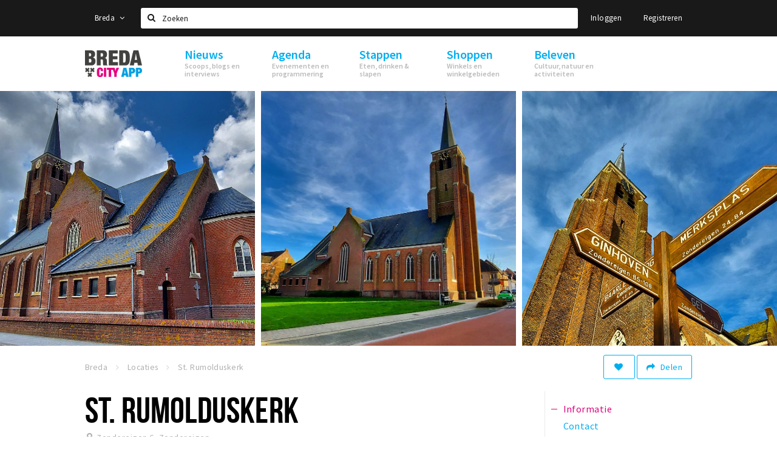

--- FILE ---
content_type: text/html;charset=UTF-8
request_url: https://m.stappen-shoppen.nl/locaties/st-rumolduskerk-5b754f652a5ab09a258b5dd3
body_size: 11518
content:
<!DOCTYPE html>
<html class="no-js">
<head>

  <meta charset="utf-8" />
  <meta name="viewport" content="width=device-width,initial-scale=1,maximum-scale=1,user-scalable=no" />
  <!--[if lt IE 8 ]><meta http-equiv="X-UA-Compatible" content="IE=edge,chrome=1" /><![endif]-->

  <meta name="designer" content="BEER N TEA" />

  <!--
  Proudly created by BEER N TEA B.V.
  -->

  <title>St. Rumolduskerk - Breda City App</title>

  <meta name="description" content="De St. Rumolduskerk, in gotische stijl, is getooid met fraaie glas-in-lood ramen van de bekende Kempense glazeniers Jan Huet en Maria van Beek." />

  <meta name="twitter:card" content="summary" />
  <meta name="twitter:site" content="@stappen" />
  <meta name="twitter:creator" content="@stappen" />
  <meta name="twitter:title" content="St. Rumolduskerk" />
  <meta name="twitter:description" content="De St. Rumolduskerk, in gotische stijl, is getooid met fraaie glas-in-lood ramen van de bekende Kempense glazeniers Jan Huet en Maria van Beek." />  <meta name="twitter:image" content="https://m.stappen-shoppen.nl/uploads/image/618a59e80348bd0013263232-large.jpg" />
  <meta property="fb:app_id" content="1257737297586040" />

  <meta property="og:type" content="website" />
  <meta property="og:site_name" content="Breda City App" />
  <meta property="og:url" content="https://m.stappen-shoppen.nl/locaties/st-rumolduskerk-5b754f652a5ab09a258b5dd3" />
  <meta property="og:title" content="St. Rumolduskerk" />
  <meta property="og:description" content="De St. Rumolduskerk, in gotische stijl, is getooid met fraaie glas-in-lood ramen van de bekende Kempense glazeniers Jan Huet en Maria van Beek." />  <meta property="og:image" content="https://m.stappen-shoppen.nl/uploads/image/618a59e80348bd0013263232-large.jpg" />
  <link rel="alternate" href="https://m.stappen-shoppen.nl/locaties/st-rumolduskerk-5b754f652a5ab09a258b5dd3" hreflang="nl" />
  <link rel="alternate" href="https://m.stappen-shoppen.nl/locaties/st-rumolduskerk-5b754f652a5ab09a258b5dd3" hreflang="x-default" />
  <link rel="canonical" href="https://m.stappen-shoppen.nl/locaties/st-rumolduskerk-5b754f652a5ab09a258b5dd3" />

  <link rel="shortcut icon" href="/uploads/image/568e44bbc6a8ad6a298b4567-favicon96.png" />

  <link rel="icon" type="image/png" href="/uploads/image/568e44bbc6a8ad6a298b4567-favicon16.png" sizes="16x16" />
  <link rel="icon" type="image/png" href="/uploads/image/568e44bbc6a8ad6a298b4567-favicon32.png" sizes="32x32" />
  <link rel="icon" type="image/png" href="/uploads/image/568e44bbc6a8ad6a298b4567-favicon96.png" sizes="96x96" />

  <meta name="apple-itunes-app" content="app-id=577423351">
  <link rel="stylesheet" type="text/css" href="/uploads/assets/1737646825/app-default.css" media="all" />

  <script type="text/javascript">
    var config = {"name":"Breda City App","cdn":{"base_url":""},"environment":"production","site_url":"https:\/\/m.stappen-shoppen.nl","base_url":"https:\/\/m.stappen-shoppen.nl","twitter":{"handle":"stappen"},"preferences":{"currency":"EUR","time_format":24,"date_format":"%d-%m-%Y","currency_format":"%symbol%%value%","number_format":".,","week_start":"sunday"},"version":1737646825,"google_analytics":{"tracking_id":"UA-61084945-5"},"moment_locale":"nl","city":"Breda","socials":{"facebook":"https:\/\/www.facebook.com\/BredaCityApp\/?fref=ts","twitter":"https:\/\/twitter.com\/stappen","google":"","instagram":"https:\/\/www.instagram.com\/bredacityapp\/","pinterest":"","youtube":""},"mailchimp":{"form_action":"https:\/\/stappenbreda.us3.list-manage.com\/subscribe?u=0e07c23daed3eb7a9bef49f61&id=70e66fe993","hidden_input":"70e66fe993"},"sendinblue_embed":"","reviews_mode":"","always_show_expanded_description":true,"student_account_text":"","sidebar":{"facebook":"","instagram":"","other":""},"js_tags":"<script id=\"mcjs\">!function(c,h,i,m,p){m=c.createElement(h),p=c.getElementsByTagName(h)[0],m.async=1,m.src=i,p.parentNode.insertBefore(m,p)}(document,\"script\",\"https:\/\/chimpstatic.com\/mcjs-connected\/js\/users\/0e07c23daed3eb7a9bef49f61\/0941041f25cdfb1391e4737ee.js\");<\/script>","favicon":{"$id":"568e44bbc6a8ad6a298b4567"},"logo":{"$id":"5f4d16a9e41fc076036f6b6f"},"listed":false,"app_type":"mobile","is_webview":false,"has_partner":null,"has_css":false,"style":"default","enable_hero_map":true,"current_url":"\/locaties\/st-rumolduskerk-5b754f652a5ab09a258b5dd3","related_app":"www.stappen-shoppen.nl","student_account_enabled":false,"photos_enabled":false,"loyalty_shop_url":"\/bredastudentshop","loyalty_shop_title":"Breda Student Shop","loyalty_routes_url":"","itunes_app_id":"577423351","facebook_id":"1257737297586040","twitter_handle":"stappen"};
    var lang   = {"app":{"locales":{"nl_NL":{"prefix":"","name":"Nederlands","name_english":"Dutch","system_locale":"nl_NL.UTF-8","currency":"EUR","moment":"nl","flag":"nl","formats":{"currency":"%symbol%%value%","number":".,","date":"%d-%m-%Y","time":"%H:%S","start_week":1},"locale":"nl_NL","language_code":"nl","country_code":"NL"},"de_DE":{"prefix":"","name":"Deutsch","name_english":"German","system_locale":"de_DE.UTF-8","currency":"EUR","moment":"de","flag":"de","formats":{"currency":"%symbol%%value%","number":".,","date":"%d-%m-%Y","time":"%H:%S","start_week":1},"locale":"de_DE","language_code":"de","country_code":"DE"},"en_US":{"prefix":"","name":"English","name_english":"English","system_locale":"en_US.UTF-8","currency":"EUR","moment":"en","flag":"gb","formats":{"currency":"%symbol%%value%","number":",.","date":"%d-%m-%Y","time":"%H:%M","start_week":1},"locale":"en_US","language_code":"en","country_code":"US"},"fr_FR":{"prefix":"","name":"Fran\u00e7ais","name_english":"French","system_locale":"fr_FR.UTF-8","currency":"EUR","moment":"fr","flag":"fr","formats":{"currency":"%value% %symbol%","number":".,","date":"%d\/%m\/%Y","time":"%H:%M","start_week":1},"locale":"fr_FR","language_code":"fr","country_code":"FR"}},"locale":{"prefix":"","name":"Nederlands","name_english":"Dutch","system_locale":"nl_NL.UTF-8","currency":"EUR","moment":"nl","flag":"nl","formats":{"currency":"%symbol%%value%","number":".,","date":"%d-%m-%Y","time":"%H:%S","start_week":1},"locale":"nl_NL","language_code":"nl","country_code":"NL"},"name":"Breda City App","title":"%s - %s","time_ago":"%s geleden","year":"jaar","year_plural":"jaar","month":"maand","month_plural":"maanden","day":"dag","day_plural":"dagen","hour":"uur","hour_plural":"uur","minute":"minuut","minute_plural":"minuten","second":"seconde","second_plural":"seconden","share":"Delen","search":{"location":"Locaties","event":"Agenda","excursion":"Uitjes","article":"Nieuws","brands_found":"Merken:","cuisine_found":"Keuken:","menu_found":"Menukaart:","hotel_packages_found":"Arrangementen:","pricelist_found":"Producten:"},"footer":{"newsletter":{"title":"Nieuwsbrief","text":"Wil je op de hoogte gehouden worden van nieuws, evenementen en locaties in de regio %s?","placeholder":"Uw e-mailadres","subscribe":"Aanmelden"},"privacy":"Privacy","terms":"Algemene voorwaarden","disclaimer":"Disclaimer","accessibility":"Toegankelijkheid","beerntea":"Realisatie door Beer n tea"},"weekdays_short":["ma","di","wo","do","vr","za","zo"]},"route":[],"filters":{"sort_title":"Sort by","show_more":"Meer...","show_less":"Minder...","type":{"bar":"Cafe","church":"Kerk","cinema":"Bioscoop","cultural_center":"Cultureel centrum","hotel":"Hotel","landmark":"Bezienswaardigheid","museum":"Museum","parc":"Park","parking":"Parking","restaurant":"Restaurant","beach":"Strand","beach_pavilion":"Strandpaviljoen","municipality":"Gemeente","shop":"Winkel","shopping_area":"Winkelgebied","sportscenter":"Sportcentrum","theater":"Theater","tourist_info":"Informatiepunt","town_square":"Plein","archived_event":"Event (Archived)"},"geolocation_failed":"Kon uw locatie helaas niet bepalen, probeer een andere sortering.","button_view_results_single":"Bekijk %s resultaat","button_view_results_plural":"Bekijk %s resultaten","button_no_results":"Geen resultaten"},"search":{"no_results":"Deze zoekopdracht heeft helaas geen resultaten, pas de filters aan de zijkant aan.","load_more":"Laad meer..."},"entity":{"close":"sluiten","is_open":"open","is_closed":"gesloten","nav":{"info":"Informatie","reviews":"Reviews","deals":"Deals","agenda":"Agenda","photos":"Foto's","menu":"Menu","news":"Nieuws","hotel_packages":"Arrangementen","pricelist":"Prijslijst","excursions":"Uitjes","contact":"Contact","shops":"Winkels & Horeca","municipalities":"Gemeentes","beaches":"Stranden","job_offers":"Vacatures"},"view_opening_hours":"Bekijk de openingstijden","description_expand":"Lees verder","helptopay_description":"Vul hier het formulier in wat je hebt aangemaakt op <a href=\"https:\/\/www.helptopay.nl\" target=\"_blank\">www.helptopay.nl<\/a>.<br>Er verschijnt automatisch een knop met 'Direct bestellen' boven je profielpagina.","footer":{"instant_order":"Direct bestellen","instant_reservations":"Direct reserveren","excursion_reservations":"Direct aanvragen","get_tickets":"Bestel tickets","cta":"of bel <b>%s<\/b>"},"rating":{"full_description_plural":"%rating% sterren op basis van %count% reviews","full_description_single":"%rating% ster op basis van %count% review","full_description_single_star":"%rating% ster op basis van %count% reviews","full_description_single_review":"%rating% sterren op basis van %count% review","short_description_plural":"%rating% sterren","short_description_single":"%rating% ster","no_reviews":"Nog niet beoordeeld"},"reviews":{"title":"Reviews"},"other_articles":{"de 5 van...":"Ander nieuws","interview":"Andere interviews","foodblog":"Andere foodblogs","scoop":"Ander nieuws","fotoblog":"Andere fotoblogs","specials":"Andere specials"},"more_articles":{"de 5 van...":"Meer nieuws","interview":"Meer interviews","foodblog":"Meer foodblogs","scoop":"Meer scoops","fotoblog":"Meer fotoblogs"},"offers_amount_single":"%s deal","offers_amount_plural":"%s deals","nearby_entities":"In de buurt","edit":{"social_share_help_text":"Als gebruikers uw pagina delen op hun social media wordt standaard de naam van het bedrijf als titel gebruikt + de eerste alinea van de omschrijving als tekst. Deze velden geven u de mogelijkheid om deze, indien gewenst, aan te passen."},"parking_status":{"full":"Vol","closed":"Gesloten","vacant_spaces":"%s plaatsen vrij","summary":"%vacant_spaces% van %total_spaces% plaatsen vrij"},"add_event_notice":"Vul het formulier in om uw evenement toe te voegen. Wanneer het evenement voldoet aan de gestelde voorwaarden wordt het evenement (eventueel herschreven) toegevoegd."},"user":{"login":{"title":"Inloggen","email":"E-mail adres","password":"Wachtwoord","submit":"Login","remember":"Onthoud mij"},"forgot_password":{"title":"Wachtwoord vergeten?","email":"E-mail adres","email_placeholder":"Je e-mail adres...","submit":"Herstel"},"register":{"title":"Registreren","button":"Registreren","email":"E-mail adres","password":"Wachtwoord","confirm_password":"Wachtwoord bevestigen","first_name":"Voornaam","last_name":"Achternaam","submit":"Registreer","first_name_contact":"Voornaam contactpersoon","last_name_contact":"Achternaam contactpersoon","email_contact":"E-mailadres contactpersoon","password_event_organiser":"Nieuw wachtwoord evenementenorganisator","confirm_password_event_organiser":"Nieuw wachtwoord evenementenorganisator bevestigen"},"account":{"title":"Mijn account","nav_title":"Mijn account","email":"E-mail adres","password":"Wachtwoord","confirm_password":"Wachtwoord bevestigen","first_name":"Voornaam","last_name":"Achternaam","submit":"Update","delete":{"title":"Account verwijderen","description":"Door je account te verwijderen, wordt je account en al zijn bijbehorende gegevens gewist of geanonimiseerd.","button":"Ik wil mijn account verwijderen","confirm":"Weet je het zeker?"}},"student":{"title":"Mijn studenten-pagina","nav_title":"Mijn studentenpagina","vouchers_nav_title":"Mijn vouchers","fortune_leaders":"Met de meeste punten","total_score":"Jouw totaal behaalde punten: <strong>%s<\/strong>","total_credits":"<strong>%s<\/strong> Punten te besteden","show_more":"Toon meer"},"notifications":{"title":"Notificaties","nav_title":"Notificaties","date":"Datum","entity":"Item","no_notifications":"Er zijn (nog) geen notificaties."},"locations":{"title":"Mijn locaties","nav_title":"Mijn locaties"},"errors":{"empty_email_or_password":"Vul aub een e-mailadres en wachtwoord in.","no_user_found":"Er is geen gebruiker gevonden met deze combinatie, probeer het opnieuw."}},"strings":{"{# sorteren op #}laatst bijgewerkt":"{# sort by #}Laats ge-update ","{# sorteren op #}afstand":"{# sort by#}Afstand","{# sorteren op #}volledigheid profiel":"{# sort by #}Volledigheid profiel","{# sorteren op #}beoordeling":"{# sort by #}Beoordeling","{# sorteren op #}recent toegevoegd":"{# sort by #}Recent aangepast","{# sorteren op #}alfabetisch":"{# sort by #}Alfabetische volgorde","{# sorteren op #}datum":"{# sort by #}Datum","Mijn vouchers":"My vouchers","Studentenroutes":"Student routes","Mijn vacatures":"My vacancies","Mijn evenementen":"My events","Bestelde foto's":"Purchased photo's","Beheer":"Admin","{# rad #}DRAAI &amp; WIN!":"{# rad #}DRAAI &amp; WIN!","{# rad #}Draai iedere dag \u00e9\u00e9n keer en scoor punten die je in de <a href=\"{{ url|e }}\">{{ loyalty_shop_title|e }}<\/a> kunt inwisselen voor leuke kortingen en prijzen.":"{# rad #}Draai iedere dag \u00e9\u00e9n keer en scoor punten die je in de <a href=\"{{ url|e }}\">{{ loyalty_shop_title|e }}<\/a> kunt inwisselen voor leuke kortingen en prijzen.","{# rad #}Bekijk hier alle <a href=\"{{ url|e }}\">routes<\/a> en ontdek hoe je nog meer punten kunt verdienen!":"{# rad #}Bekijk hier alle <a href=\"{{ url|e }}\">routes<\/a> en ontdek hoe je nog meer punten kunt verdienen!","{# rad #}Voor deze winactie gelden de <a href=\"{{ url|e }}\">actievoorwaarden<\/a>.":"{# rad #}Voor deze winactie gelden de <a href=\"{{ url|e }}\">actievoorwaarden<\/a>.","{# rad #}Je studentenaccount is nog niet geactiveerd. Klik hier om je account te activeren.":"{# rad #}Je studentenaccount is nog niet geactiveerd. Klik hier om je account te activeren.","{# rad #}Het rad is helaas niet beschikbaar in jouw browser.":"{# rad #}Het rad is helaas niet beschikbaar in jouw browser.","{# rad #}Je hebt al {{ current_credits|e }} punten verdiend!":"{# rad #}Het rad is helaas niet beschikbaar in jouw browser.","{# rad #}Je hebt nog geen punten verdiend.":"{# rad #}Je hebt nog geen punten verdiend.","<b>Stappen &amp; Shoppen<\/b><br \/>Veilingkade 15<br \/>4815 HC Breda":"<b>Stappen &amp; Shoppen<\/b><br \/>Franse Akker 20<br \/>4824 AK Breda"},"credits":{"fortune":{"play":"Draai nu!","todays_score":"<strong>Je score voor vandaag is %s.<\/strong><br \/>Probeer je het morgen nog een keer?","play_win":"<strong>%s punten gewonnen!<\/strong><br \/> Morgen kun je nog meer winnen!","play_lost":"Wat jammer! Geen prijs vandaag.<br \/> Probeer je het morgen nog een keer!","please_login":"Login to spin the wheel!"},"voucher_conditions":"Cash in your voucher  \"%s\"","voucher":{"handin_confirm":"Are you sure?","exchange":"%s Cash in","purchase":"Buy voucher for %s points","invalid":"Voucher not found or invalid","handin":"Cash in","redeemed":"You cashed in your voucher!"},"not_enough":"Oh no! You don't have enough points to buy this product. ","out_of_stock":"To bad! This product is nog available anymore.","purchase_failed":"Purchase failed.","purchase_success":"Thanks for you purchase! De <a href=\"\/account\/vouchers\">voucher<\/a> is added to <a href=\"\/account\/student\">studentenaccount<\/a>"},"errors":{"not_found":{"title":"Not found","message":"We couldn't find this page."},"access_denied":{"title":"Access denied","message":"You don't have acces to this page."},"unknown":{"message":"Unknown error "}},"email":{"footer":"This e-mail is send by %s.","user_activation":{"subject":"Your %s account","message":"<p>Welcome to %1$s.<\/p> <p>Click on the following button to login %1$s and set your password. This link is valid for 7 days. <\/p>","button":"Login"}}};
    var user   = {"id":"","last_login":null,"is_logged_in":false,"email":null,"role":"guest","roles":["guest"],"first_name":null,"last_name":null,"full_name":" ","telephone":null,"avatar":null,"avatar_url":null};
  </script>
</head>
<body class="path--locaties path--locaties-st-rumolduskerk-5b754f652a5ab09a258b5dd3 type--landmark layout--locaties">

  <script>
  (function(i,s,o,g,r,a,m){i['GoogleAnalyticsObject']=r;i[r]=i[r]||function(){
  (i[r].q=i[r].q||[]).push(arguments)},i[r].l=1*new Date();a=s.createElement(o),
  m=s.getElementsByTagName(o)[0];a.async=1;a.src=g;m.parentNode.insertBefore(a,m)
  })(window,document,'script','//www.google-analytics.com/analytics.js','ga');
  ga('create', 'UA-61084945-5', 'auto');
  ga('send', 'pageview');
  </script>

  <div id="fb-root"></div>
  <script>(function(d, s, id) {
    var js, fjs = d.getElementsByTagName(s)[0];
    if (d.getElementById(id)) return;
    js = d.createElement(s); js.id = id;
    js.src = "//connect.facebook.net/nl_NL/sdk.js#xfbml=1&version=v2.10&appId=1257737297586040";
    fjs.parentNode.insertBefore(js, fjs);
  }(document, 'script', 'facebook-jssdk'));</script>

<script id="mcjs">!function(c,h,i,m,p){m=c.createElement(h),p=c.getElementsByTagName(h)[0],m.async=1,m.src=i,p.parentNode.insertBefore(m,p)}(document,"script","https://chimpstatic.com/mcjs-connected/js/users/0e07c23daed3eb7a9bef49f61/0941041f25cdfb1391e4737ee.js");</script>
<main class="wrapper">

  <a class="anchor" id="top"></a>
    <nav class="nav-mobile">
  <ul>
            <li>
      <a href="/">Home</a>
                </li>
                <li class="divider"></li>
                <li>
      <a href="/agenda">Agenda</a>
                </li>
                <li>
      <a href="/deals">Deals</a>
                </li>
                <li>
      <a href="/fotos">Party pics</a>
                </li>
                <li>
      <a href="/nieuws">Nieuws, interviews &amp; blogs</a>
                </li>
                <li class="divider"></li>
                <li>
      <a href="/stappen/eten">Eten</a>
                </li>
                <li>
      <a href="/stappen/drinken">Drinken</a>
                </li>
                <li>
      <a href="/stappen/slapen">Slapen</a>
                </li>
                <li>
      <a href="/stappen/recreatief">Recreatief</a>
                </li>
                <li class="divider"></li>
                <li>
      <a href="/shoppen">Winkels</a>
                </li>
                <li>
      <a href="/shoppen/winkelgebieden">Winkelgebieden</a>
                </li>
                <li>
      <a href="/shoppen/parkeren">Parkeren</a>
                </li>
                <li class="divider"></li>
                <li>
      <a href="/beleven/bezienswaardigheden">Bezienswaardigheden</a>
                </li>
                <li>
      <a href="/beleven/musea-theaters-podia">Musea, theaters &amp; podia</a>
                </li>
                <li>
      <a href="/beleven/uitjes-activiteiten">Uitjes &amp; activiteiten</a>
                </li>
                <li>
      <a href="/beleven/toeristische-routes">Toeristische routes</a>
                </li>
                <li>
      <a href="/beleven/natuurgebieden">Natuurgebieden</a>
                </li>
                <li>
      <a href="/beleven/baroniepoorten">Baroniepoorten</a>
                </li>
                <li>
      <a href="/beleven/sport">Sport</a>
                </li>
                <li class="divider"></li>
                <li>
      <a href="/privacy">Privacy</a>
                </li>
                <li class="divider"></li>
                <li>
      <a href="/account/login">Inloggen</a>
                </li>
          </ul>
</nav>  <div class="header__nav-top" data-view="Search">
  <nav class="nav-top ">
    <div class="container container--nav-top">
              <div class="nav-top__left">
                  </div>
            <form class="form-group search" action="/search" method="GET">
        <input type="text" class="form-control" name="q" value="" placeholder="Zoeken" data-input-control="typeahead" autocomplete="off"/>
        <span class="fa fa-search"></span>
        <button type="submit" class="sr-only">Zoeken</button>
      </form>
      <div class="nav-top__right">
                                                    <a href="/account/login" class="btn btn-link">Inloggen</a>
                                                <a href="/account/register" class="btn btn-link">Registreren</a>
                                            </div>
      <div class="nav-top__search-results tt-empty"></div>
    </div>
  </nav>
</div>
    <div class="wrapper__inner">
    <div class="nav-mask" data-toggle="navigation"></div>
  <header class="header header--primary">
  <div class="header__container">

    <div class="header__nav-top" data-view="Search">
  <nav class="nav-top ">
    <div class="container container--nav-top">
              <div class="nav-top__left">
                  </div>
            <form class="form-group search" action="/search" method="GET">
        <input type="text" class="form-control" name="q" value="" placeholder="Zoeken" data-input-control="typeahead" autocomplete="off"/>
        <span class="fa fa-search"></span>
        <button type="submit" class="sr-only">Zoeken</button>
      </form>
      <div class="nav-top__right">
                                                    <a href="/account/login" class="btn btn-link">Inloggen</a>
                                                <a href="/account/register" class="btn btn-link">Registreren</a>
                                            </div>
      <div class="nav-top__search-results tt-empty"></div>
    </div>
  </nav>
</div>

    <nav class="nav-primary">
      <div class="container">
        <button class="toggle" data-toggle="navigation">
        <span class="bars">
          <span class="bar"></span>
          <span class="bar"></span>
          <span class="bar"></span>
        </span>
        </button>
        <a href="/" class="logo" rel="home" style="background-image: url('/uploads/image/5f4d16a9e41fc076036f6b6f-logo.png');"><span>Breda City App</span></a>
        <ul class="primary">
                                            <li>
              <a href="/">
                <strong class="item-title">Home</strong>
                <span class="item-subtitle"></span>
                <span class="three-dots"><i></i><i></i><i></i></span>
              </a>
                          </li>
                                  <li>
              <a href="/agenda">
                <strong class="item-title">Agenda</strong>
                <span class="item-subtitle"></span>
                <span class="three-dots"><i></i><i></i><i></i></span>
              </a>
                          </li>
                                  <li>
              <a href="/deals">
                <strong class="item-title">Deals</strong>
                <span class="item-subtitle"></span>
                <span class="three-dots"><i></i><i></i><i></i></span>
              </a>
                          </li>
                                  <li>
              <a href="/fotos">
                <strong class="item-title">Party pics</strong>
                <span class="item-subtitle"></span>
                <span class="three-dots"><i></i><i></i><i></i></span>
              </a>
                          </li>
                                  <li>
              <a href="/nieuws">
                <strong class="item-title">Nieuws, interviews &amp; blogs</strong>
                <span class="item-subtitle"></span>
                <span class="three-dots"><i></i><i></i><i></i></span>
              </a>
                          </li>
                                  <li>
              <a href="/stappen/eten">
                <strong class="item-title">Eten</strong>
                <span class="item-subtitle"></span>
                <span class="three-dots"><i></i><i></i><i></i></span>
              </a>
                          </li>
                                  <li>
              <a href="/stappen/drinken">
                <strong class="item-title">Drinken</strong>
                <span class="item-subtitle"></span>
                <span class="three-dots"><i></i><i></i><i></i></span>
              </a>
                          </li>
                  </ul>
                <div class="search-toggle">
          <a class="#0" data-toggle-search="top-nav"><span class="fa fa-search" ></span></a>
        </div>
              </div>
    </nav>
  </div>
</header>
  
  <section class="page">
  <div class="entity entity--landmark entity--has-photos" vocab="http://schema.org/" typeof="LocalBusiness">
    
<aside class="hero hero--collage cap-width">
  <div class="collage">
        <div class="item item--4x4">
      <div class="item__inner">
        <div class="item__content">
          <a href="/uploads/image/618a59e95579883d847cb448-large.jpg" rel="lightbox">
            <figure class="lazy" data-original="/uploads/image/618a59e95579883d847cb448-large.jpg">
              <img property="image" class="sr-only" src="/uploads/image/618a59e95579883d847cb448-large.jpg"/>
            </figure>
            <noscript><figure style="background-image: url('/uploads/image/618a59e95579883d847cb448-large.jpg');"></figure></noscript>
                                  </a>
        </div>
      </div>
    </div>
        <div class="item item--4x4">
      <div class="item__inner">
        <div class="item__content">
          <a href="/uploads/image/618a59e80348bd0013263232-large.jpg" rel="lightbox">
            <figure class="lazy" data-original="/uploads/image/618a59e80348bd0013263232-large.jpg">
              <img property="image" class="sr-only" src="/uploads/image/618a59e80348bd0013263232-large.jpg"/>
            </figure>
            <noscript><figure style="background-image: url('/uploads/image/618a59e80348bd0013263232-large.jpg');"></figure></noscript>
                                  </a>
        </div>
      </div>
    </div>
        <div class="item item--4x4">
      <div class="item__inner">
        <div class="item__content">
          <a href="/uploads/image/618a59c874968c6b5b397d0d-large.jpg" rel="lightbox">
            <figure class="lazy" data-original="/uploads/image/618a59c874968c6b5b397d0d-large.jpg">
              <img property="image" class="sr-only" src="/uploads/image/618a59c874968c6b5b397d0d-large.jpg"/>
            </figure>
            <noscript><figure style="background-image: url('/uploads/image/618a59c874968c6b5b397d0d-large.jpg');"></figure></noscript>
                                  </a>
        </div>
      </div>
    </div>
      </div>
</aside>

    <div class="container container--no-padding">
      <div class="entity__tools entity__tools--full-width">
        <ul vocab="http://schema.org/" typeof="BreadcrumbList" class="breadcrumbs">
    <li property="itemListElement" typeof="ListItem" itemtype="http://schema.org/ListItem">
    <a property="item" typeof="WebPage" href="/" title="Breda">
      <span property="name">Breda</span>
    </a>
    <meta property="position" content="1" />
  </li>
    <li property="itemListElement" typeof="ListItem" itemtype="http://schema.org/ListItem">
    <a property="item" typeof="WebPage" href="/locaties" title="Locaties">
      <span property="name">Locaties</span>
    </a>
    <meta property="position" content="2" />
  </li>
    <li property="itemListElement" typeof="ListItem" itemtype="http://schema.org/ListItem">
    <a property="item" typeof="WebPage" href="/locaties/st-rumolduskerk-5b754f652a5ab09a258b5dd3" title="St. Rumolduskerk">
      <span property="name">St. Rumolduskerk</span>
    </a>
    <meta property="position" content="3" />
  </li>
  </ul>
        <div class="entity__tools__right">
                                          <button type="button" class="btn btn-secondary btn-icon btn-icon--count " title="Volg deze locatie" data-placement="bottom" data-action="toggle-entity-follow" data-entity-id="5b754f652a5ab09a258b5dd3" data-logged-in="false"><span class="fa fa-heart"></span></button>          <div class="btn-group share-tools">
  <button class="btn btn-secondary dropdown-toggle btn-text-sm" data-toggle="dropdown" data-placement="bottom"><span class="fa fa-share"></span> <span class="text">Delen</span></button>
  <ul class="dropdown-menu dropdown-menu-right">
    <li><a href="#" data-action="share-on-facebook"><span class="fa fa-facebook-square"></span> Facebook</a></li>
    <li><a href="#" data-action="share-on-twitter"><span class="fa fa-twitter-square"></span> Twitter</a></li>
    <li><a href="#" data-action="share-on-googleplus"><span class="fa fa-google-plus-square"></span> Google+</a></li>
  </ul>
</div>

          
                            </div>
      </div>
    </div>

    <div class="container container--no-padding">
      <section class="main main--left">

        <article class="entity__header">
                    <header>
            <h1 property="name">St. Rumolduskerk</h1>
            <div class="entity__meta" property="location" typeof="Place">
                              <address property="address" typeof="PostalAddress"><span property="streetAddress">Zondereigen 6</span>, <span property="addressLocality">Zondereigen</span></address>
                                        </div>

            
                      </header>

          <div class="description description--sm-collapsed description--expanded">
            <p class="description__summary" property="description">De St. Rumolduskerk, in gotische stijl, is getooid met fraaie glas-in-lood ramen van de bekende Kempense glazeniers Jan Huet en Maria van Beek. <a href="#" data-toggle="description">Lees verder</a></p>
            <div class="description__full"><p>De St. Rumolduskerk, in gotische stijl, is getooid met fraaie glas-in-lood ramen van de bekende Kempense glazeniers Jan Huet en Maria van Beek. De jaarlijkse terugkerende kerststal met levende dieren bij deze kerk is zeer de moeite waard.</p><p>Bij wandelknooppunt: 24</p></div>
          </div>

          

          
                    <div class="entity__facilities">
            <ul class="kv-list">
                                                                                                </ul>
          </div>
          
          
          <section class="entity__section entity__section--contact">
  <a class="anchor" id="contact"></a>
  <article class="neg-left neg-right--double neg-padding">
    <span class="address" property="address" typeof="PostalAddress">
      <span property="streetAddress">Zondereigen 6</span>, <span property="postalCode">2387</span> <span property="addressLocality">Zondereigen</span>
    </span>

    <ul class="inline-list inline-list--inline">
                      </ul>
      </article>
      <a target="_blank" href="https://www.google.com/maps/search/?api=1&query=51.40704%2C4.893721" class="neg-both neg-xs" style="display: block; text-align: center; height: 300px;">
      <img loading="lazy" src="https://maps.googleapis.com/maps/api/staticmap?zoom=16&amp;size=640x300&amp;maptype=roadmap&amp;markers=color%3Ared%7C51.40704%2C4.893721&amp;key=AIzaSyDJBZLH0wnWMmCwj4r-lNzZ8uykdTB9_L0&amp;signature=z1FJAEkM70h3oBPZKeTISNFpdD8=" />
    </a>
  </section>
        </article>

        
        
        
        
        
        
                
        
        <section class="entity__section entity__section--related_entities entity__section--reviews neg-left neg-right--double neg-padding">
  <a class="anchor" id="reviews"></a>
  </section>

        
                <section class="entity__section entity__section--related_entities neg-left neg-right--double neg-padding">
          <header>
            <h2>In de buurt</h2>
          </header>
          <ul>
                        <li class="neg-left">
              <article class="entities-list__item">
                <div class="row">
  <div class="col-md-5">
    <a href="/locaties/caf-schuttershof-5b58da1c2a5ab0458100bc74" data-toggle="entity">
      <figure>

                        <div class="img lazy--list" data-original="/uploads/image/61a20bfa48eb1a06a9185398-list.jpg"></div>
        <noscript><div class="img" style="background-image:url('/uploads/image/61a20bfa48eb1a06a9185398-list.jpg')"></div></noscript>
              </figure>
    </a>
  </div>
  <div class="col-md-7">
    <header>
                  

      <h2><a href="/locaties/caf-schuttershof-5b58da1c2a5ab0458100bc74" data-toggle="entity">Café Schuttershof</a></h2>
    </header>
    <p class="body">Café Schuttershof bestaat al meer dan 50 jaar in Zondereigen. </p>
    <footer>
      <address class="address" property="address">Zondereigen 27, Baarle-Hertog</address>    </footer>
  </div>
</div>
              </article>
            </li>
                        <li class="neg-left">
              <article class="entities-list__item">
                <div class="row">
  <div class="col-md-5">
    <a href="/locaties/vakantiehuis-de-hertog-van-baerle-617275c032fb1c0d7b2b6010" data-toggle="entity">
      <figure>

                        <div class="img lazy--list" data-original="/uploads/image/6172757a32fb1c0d7b2b5ff0-list.jpg"></div>
        <noscript><div class="img" style="background-image:url('/uploads/image/6172757a32fb1c0d7b2b5ff0-list.jpg')"></div></noscript>
              </figure>
    </a>
  </div>
  <div class="col-md-7">
    <header>
                  

      <h2><a href="/locaties/vakantiehuis-de-hertog-van-baerle-617275c032fb1c0d7b2b6010" data-toggle="entity">Vakantiehuis De Hertog van Baerle</a></h2>
    </header>
    <p class="body">Op een prachtige plek, tussen de landerijen in het grensdorp Baarle-Hertog, ligt dit mooie landhuis. Het landhuis is erg mooi ingericht en beschikt ov...</p>
    <footer>
      <address class="address" property="address">Zondereigen 1b , Baarle-Hertog</address>    </footer>
  </div>
</div>
              </article>
            </li>
                        <li class="neg-left">
              <article class="entities-list__item">
                <div class="row">
  <div class="col-md-5">
    <a href="/locaties/vredesmonument-de-dodendraad-5b5dd34f2a5ab03ab78502ff" data-toggle="entity">
      <figure>

                        <div class="img lazy--list" data-original="/uploads/image/61853169db92711bde55faf9-list.jpg"></div>
        <noscript><div class="img" style="background-image:url('/uploads/image/61853169db92711bde55faf9-list.jpg')"></div></noscript>
              </figure>
    </a>
  </div>
  <div class="col-md-7">
    <header>
                  

      <h2><a href="/locaties/vredesmonument-de-dodendraad-5b5dd34f2a5ab03ab78502ff" data-toggle="entity">Vredesmonument de Dodendraad</a></h2>
    </header>
    <p class="body">In Zondereigen, vlakbij de Belgisch-Nederlandse grens, werd in 2008 het vredesmonument “De Dodendraad” opgericht.</p>
    <footer>
      <address class="address" property="address">, Zondereigen</address>    </footer>
  </div>
</div>
              </article>
            </li>
                      </ul>
        </section>
        
      </section>

            <aside class="sidebar">
                <nav class="entity__nav">
          <ul class="nav nav--list" role="complementary">
                        <li class="active"><a href="#top" role="tab" aria-controls="info">Informatie</a></li>
            <li><a href="#contact" role="tab" aria-controls="contact">Contact</a></li>                                                                                                            <li><a href="#reviews" role="tab" aria-controls="reviews">Reviews</a></li>                                                          </ul>
        </nav>
              </aside>
          </div>

  </div>
</section>

<script>
var initial_data = {"page_type":"entity","show_reviews":true,"followers":0,"data":{"type":"landmark","types":["landmark"],"name":"St. Rumolduskerk","summary":"De St. Rumolduskerk, in gotische stijl, is getooid met fraaie glas-in-lood ramen van de bekende Kempense glazeniers Jan Huet en Maria van Beek.","description":"<p>De St. Rumolduskerk, in gotische stijl, is getooid met fraaie glas-in-lood ramen van de bekende Kempense glazeniers Jan Huet en Maria van Beek. De jaarlijkse terugkerende kerststal met levende dieren bij deze kerk is zeer de moeite waard.<\/p><p>Bij wandelknooppunt: 24<\/p>","date_published":"2018-08-16 10:18:00 +00:00","date_refresh_google":null,"social_title":"","social_description":"","is_premium":false,"accessibility":null,"google_place_id":null,"user_creator":{"$id":"5b56e3e52a5ab012e4c4d579"},"path":null,"slug":"st-rumolduskerk","ical":null,"tabs_entities":null,"reviews":[],"author":null,"location":null,"events":null,"upcoming_events":null,"relatedEntities":null,"date_created":"2018-08-16 10:18:13 +00:00","id":"5b754f652a5ab09a258b5dd3","collection":"Collections\\Entities","region":{"$id":"5bf7bb9a2a5ab0e550270460"},"sights_category":["Kerken"],"apps":[{"$id":"5b3b49cc2a5ab06978edc6dc"},{"$id":"55d5da78911dba512527fce2"}],"poster_image":"\/uploads\/image\/618a59e80348bd0013263232-large.jpg","address":{"address":"Zondereigen 6","zipcode":"2387","city":"Zondereigen","country":"Belgi\u00eb"},"search_tags":[""],"user_updater":{"$id":"5b56e3e52a5ab012e4c4d579"},"inline_images":[],"date_updated":"2025-02-11 13:40:36 +00:00","map_location":{"longitude":4.893721,"latitude":51.40704},"photos":[["\/uploads\/image\/618a59e95579883d847cb448-small.jpg","\/uploads\/image\/618a59e95579883d847cb448-large.jpg","618a59e95579883d847cb448"],["\/uploads\/image\/618a59e80348bd0013263232-small.jpg","\/uploads\/image\/618a59e80348bd0013263232-large.jpg","618a59e80348bd0013263232"],["\/uploads\/image\/618a59c874968c6b5b397d0d-small.jpg","\/uploads\/image\/618a59c874968c6b5b397d0d-large.jpg","618a59c874968c6b5b397d0d"]],"website":null,"facebook_id":null,"hotel_packages":null,"menu":null,"pricelist":null,"rating":{"rating":0,"reviews":0},"is_location":true,"can_claim":false,"url":"\/locaties\/st-rumolduskerk-5b754f652a5ab09a258b5dd3","logo_image":"\/uploads\/image\/618a59e80348bd0013263232-list.jpg","is_open":null,"news":[],"related_entities":null,"nearby_entities":[{"type":"bar","rating":{"rating":0,"reviews":0},"name":"Caf\u00e9 Schuttershof","summary":"Caf\u00e9 Schuttershof bestaat al meer dan 50 jaar in Zondereigen. ","address":{"address":"Zondereigen 27","zipcode":"2387","city":"Baarle-Hertog","country":"Belgium"},"date_published":"2018-07-25 20:14:00 +00:00","has_menu":false,"is_open":null,"subscription_options":[],"accessibility_badge":false,"id":"5b58da1c2a5ab0458100bc74","url":"\/locaties\/caf-schuttershof-5b58da1c2a5ab0458100bc74","logo_image":"\/uploads\/image\/61a20bfa48eb1a06a9185398-list.jpg","poster_image":"\/uploads\/image\/61a20bfa48eb1a06a9185398-large.jpg"},{"type":"hotel","rating":{"rating":0,"reviews":0},"name":"Vakantiehuis De Hertog van Baerle","summary":"Op een prachtige plek, tussen de landerijen in het grensdorp Baarle-Hertog, ligt dit mooie landhuis. Het landhuis is erg mooi ingericht en beschikt over alle comfort.","address":{"address":"Zondereigen 1b ","zipcode":"","city":"Baarle-Hertog","country":""},"date_published":"2024-02-04 11:42:00 +00:00","has_menu":false,"is_open":null,"subscription_options":[],"accessibility_badge":false,"id":"617275c032fb1c0d7b2b6010","url":"\/locaties\/vakantiehuis-de-hertog-van-baerle-617275c032fb1c0d7b2b6010","logo_image":"\/uploads\/image\/6172757a32fb1c0d7b2b5ff0-list.jpg","poster_image":"\/uploads\/image\/6172757a32fb1c0d7b2b5ff0-large.jpg"},{"type":"landmark","rating":{"rating":0,"reviews":0},"name":"Vredesmonument de Dodendraad","summary":"In Zondereigen, vlakbij de Belgisch-Nederlandse grens, werd in 2008 het vredesmonument \u201cDe Dodendraad\u201d opgericht.","address":{"address":"","zipcode":"","city":"Zondereigen","country":""},"date_published":"2018-07-29 14:46:00 +00:00","has_menu":false,"is_open":null,"subscription_options":[],"accessibility_badge":false,"id":"5b5dd34f2a5ab03ab78502ff","url":"\/locaties\/vredesmonument-de-dodendraad-5b5dd34f2a5ab03ab78502ff","logo_image":"\/uploads\/image\/61853169db92711bde55faf9-list.jpg","poster_image":"\/uploads\/image\/61853169db92711bde55faf9-large.jpg"}],"followers":0},"schema_type":"LocalBusiness"};
</script>

    <footer class="footer">
  <div class="container">
    <div class="footer__top neg-both neg-padding">
      <a href="/" class="logo" style="background-image: url('/uploads/image/5f4d16a9e41fc076036f6b6f-logo.png');"><span>Breda City App</span></a>

      <ul class="socials">
  <li><a href="https://www.facebook.com/BredaCityApp/?fref=ts" class="facebook" title="Facebook" target="_blank" rel="external"></a></li>    <li><a href="https://twitter.com/stappen" class="twitter" title="Twitter" target="_blank" rel="external"></a></li>    <li><a href="https://www.instagram.com/bredacityapp/" class="instagram" title="Instagram" target="_blank" rel="external"></a></li>      </ul>
    </div>
  </div>
</footer>
<footer class="footer footer--bottom">
  <div class="container">
    <nav class="footer__nav neg-both neg-xs">
      <ul>
                <li class="footer__newsletter">
                    <form action="https://stappenbreda.us3.list-manage.com/subscribe?u=0e07c23daed3eb7a9bef49f61&amp;id=70e66fe993" method="post" id="mc-embedded-subscribe-form" name="mc-embedded-subscribe-form" target="_blank">
            <input type="hidden" name="70e66fe993" tabindex="-1" value="" />
            <div class="form-group">
              <label class="title">Nieuwsbrief</label>
              <p class="help">Wil je op de hoogte gehouden worden van nieuws, evenementen en locaties in de regio Breda?</p>
              <div class="row">
                <div class="col col-xs-8 col-sm-9 col-md-8">
                  <input type="email" value="" name="EMAIL" class="form-control" id="mce-EMAIL" placeholder="Uw e-mailadres" required />
                </div>
                <div class="col col-xs-4 col-sm-3 col-md-4">
                  <input type="submit" value="Aanmelden" name="subscribe" id="mc-embedded-subscribe" class="btn btn-primary btn-block" />
                </div>
              </div>
            </div>
          </form>
                  </li>
      </ul>
    </nav>

  </div>

  <div class="footer__bottom">
    <div class="container">
      <ul>
        <li><a href="/privacy">Privacy</a></li>
                <li><a href="/algemene-voorwaarden">Algemene voorwaarden</a></li>        <li><a href="/disclaimer">Disclaimer</a></li>
      </ul>
              <div class="btn-group">
          <button class="btn btn-link dropdown-toggle" data-toggle="dropdown" aria-haspopup="true" aria-expanded="false">Breda
            <span class="fa fa-angle-up"></span></button>
          <ul class="dropdown-menu dropdown-menu--footer">
                          <li><a href="//www.cityappalmelo.nl">Almelo</a></li>
                          <li><a href="//www.hellozuidas.com">Amsterdam</a></li>
                          <li><a href="//www.visitbaarle.com">Baarle-Hertog-Nassau</a></li>
                          <li><a href="//www.stappen-shoppen.nl">Breda</a></li>
                          <li><a href="//www.bredastudentapp.com">Breda Student App</a></li>
                          <li><a href="//denbosch.stappen-shoppen.nl">Den Bosch</a></li>
                          <li><a href="//m.dordrechtcityapp.nl">Dordrecht</a></li>
                          <li><a href="//www.hetsmalstestukjenederland.nl">Echt Susteren</a></li>
                          <li><a href="//www.etten-leurcityapp.nl">Etten-Leur</a></li>
                          <li><a href="//maastricht.stappen-shoppen.nl">Maastricht</a></li>
                          <li><a href="//www.cityappoosterhout.nl">Oosterhout</a></li>
                          <li><a href="//tilburg.stappen-shoppen.nl">Tilburg</a></li>
                      </ul>
        </div>
            <a href="https://www.city-app.nl" rel="external" target="_blank"><span class="copyright">&copy; 2026, The City App Company</span></a>
      <a href="https://www.beerntea.com" class="by" rel="external" target="_blank">Realisatie door Beer n tea</a>
    </div>
  </div>
</footer>
    </div>
</main>


 
<script type="text/javascript" src="https://maps.googleapis.com/maps/api/js?libraries=geometry,places&amp;key=AIzaSyDHqcUduy4R79sAuIo6B2_kd5Am72xxkcc"></script>

  <script type="text/javascript" src="/uploads/assets/1737646825/app.js"></script>
</body>
</html>

